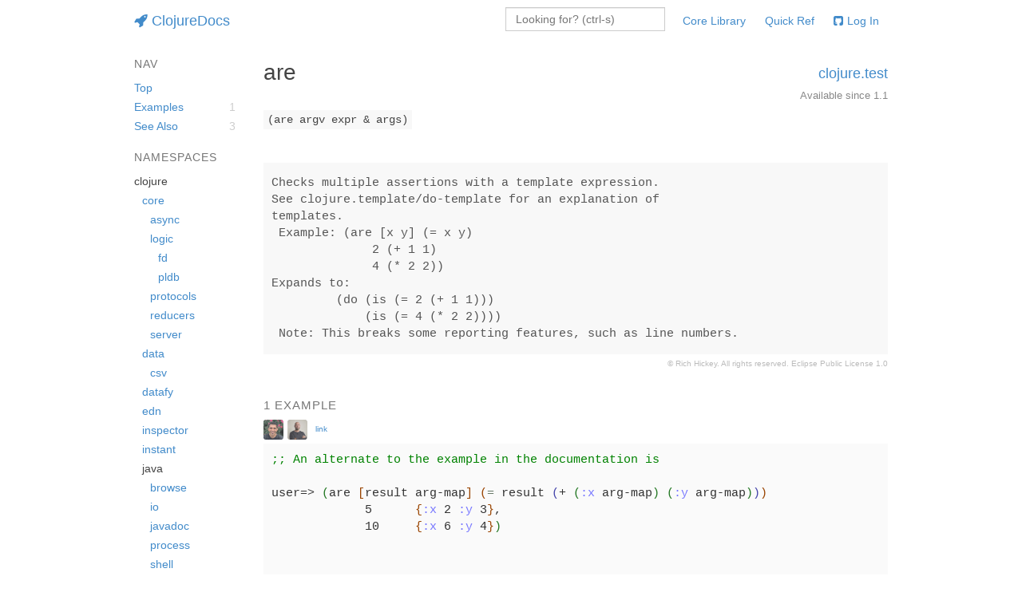

--- FILE ---
content_type: text/html;charset=utf-8
request_url: https://clojuredocs.org/clojure.test/are
body_size: 4762
content:
<!DOCTYPE html>
<html><head><meta content="width=device-width, maximum-scale=1.0" name="viewport"><meta content="yes" name="apple-mobile-web-app-capable"><meta content="default" name="apple-mobile-web-app-status-bar-style"><meta content="ClojureDocs" name="apple-mobile-web-app-title"><meta content="XjzqkjEPtcgtLjhnqAvtnVSeveEccs-O_unFGGlbk4g" name="google-site-verification"><title>are - clojure.test | ClojureDocs - Community-Powered Clojure Documentation and Examples</title><link href="/opensearch.xml" rel="search" title="ClojureDocs" type="application/opensearchdescription+xml"><link href="/css/font-awesome.min.css?bbfef9385083d307ad2692c0cf99f611" rel="stylesheet"><link href="/css/bootstrap.min.css?385b964b68acb68d23cb43a5218fade9" rel="stylesheet"><link href="/css/app.css?af896fc4cbe5d6ea6553d2e5b5011e76" rel="stylesheet"><script>// <![CDATA[
window.PAGE_DATA="[\"^ \",\"~:examples\",[[\"^ \",\"~:var\",[\"^ \",\"~:library-url\",\"https://github.com/clojure/clojure\",\"~:name\",\"are\",\"~:ns\",\"clojure.test\"],\"~:author\",[\"^ \",\"~:login\",\"looselytyped\",\"~:account-source\",\"clojuredocs\",\"~:avatar-url\",\"https://www.gravatar.com/avatar/9bfc2e772db334c8b8516c86b9da7a0c?r=PG&default=identicon\"],\"~:editors\",[[\"^ \",\"^6\",\"zk\",\"^7\",\"github\",\"^8\",\"https://avatars.githubusercontent.com/u/7194?v=2\"]],\"~:body\",\";; An alternate to the example in the documentation is \\n\\nuser=> (are [result arg-map] (= result (+ (:x arg-map) (:y arg-map)))\\n             5      {:x 2 :y 3},\\n             10     {:x 6 :y 4})\\n\\n\\n\",\"~:created-at\",1281856669000,\"~:updated-at\",1285494663000,\"~:_id\",\"542692d1c026201cdc326f27\",\"~:user\",null]],\"^1\",[\"^ \",\"~:added\",\"1.1\",\"^4\",\"clojure.test\",\"^3\",\"are\",\"~:file\",\"clojure/test.clj\",\"~:type\",\"macro\",\"~:keywords\",\"are are\",\"~:column\",1,\"~:line\",572,\"~:macro\",true,\"~:arglists\",[\"~#list\",[\"argv expr & args\"]],\"~:doc\",\"Checks multiple assertions with a template expression.\\n  See clojure.template/do-template for an explanation of\\n  templates.\\n\\n  Example: (are [x y] (= x y)  \\n                2 (+ 1 1)\\n                4 (* 2 2))\\n  Expands to: \\n           (do (is (= 2 (+ 1 1)))\\n               (is (= 4 (* 2 2))))\\n\\n  Note: This breaks some reporting features, such as line numbers.\",\"^2\",\"https://github.com/clojure/clojure\",\"~:href\",\"/clojure.test/are\"],\"~:notes\",[],\"~:see-alsos\",[[\"^ \",\"^;\",1281856914000,\"^5\",[\"^ \",\"^6\",\"looselytyped\",\"^7\",\"clojuredocs\",\"^8\",\"https://www.gravatar.com/avatar/9bfc2e772db334c8b8516c86b9da7a0c?r=PG&default=identicon\"],\"~:to-var\",[\"^ \",\"^4\",\"clojure.test\",\"^3\",\"is\",\"^2\",\"https://github.com/clojure/clojure\"],\"~:from-var\",[\"^ \",\"^4\",\"clojure.test\",\"^3\",\"are\",\"^2\",\"https://github.com/clojure/clojure\"],\"^=\",\"542692eaf6e94c6970521c6f\",\"^H\",\"Generic assertion macro.  'form' is any predicate test.\\n  'msg' is an optional message to attach to the assertion.\\n  \\n  Example: (is (= 4 (+ 2 2)) \\\"Two plus two should be 4\\\")\\n\\n  Special forms:\\n\\n  (is (thrown? c body)) checks that an instance of c is thrown from\\n  body, fails if not; then returns the thing thrown.\\n\\n  (is (thrown-with-msg? c re body)) checks that an instance of c is\\n  thrown AND that the message on the exception matches (with\\n  re-find) the regular expression re.\",\"~:can-delete?\",false,\"^>\",null],[\"^ \",\"^;\",1330170936000,\"^5\",[\"^ \",\"^6\",\"jafingerhut\",\"^7\",\"github\",\"^8\",\"https://avatars.githubusercontent.com/u/109629?v=3\"],\"^L\",[\"^ \",\"^4\",\"clojure.test\",\"^3\",\"deftest\",\"^2\",\"https://github.com/clojure/clojure\"],\"^M\",[\"^ \",\"^4\",\"clojure.test\",\"^3\",\"are\",\"^2\",\"https://github.com/clojure/clojure\"],\"^=\",\"542692eaf6e94c6970521c70\",\"^H\",\"Defines a test function with no arguments.  Test functions may call\\n  other tests, so tests may be composed.  If you compose tests, you\\n  should also define a function named test-ns-hook; run-tests will\\n  call test-ns-hook instead of testing all vars.\\n\\n  Note: Actually, the test body goes in the :test metadata on the var,\\n  and the real function (the value of the var) calls test-var on\\n  itself.\\n\\n  When *load-tests* is false, deftest is ignored.\",\"^N\",false,\"^>\",null],[\"^ \",\"^;\",1541172463126,\"^5\",[\"^ \",\"^6\",\"timgilbert\",\"^7\",\"github\",\"^8\",\"https://avatars1.githubusercontent.com/u/94482?v=4\"],\"^L\",[\"^ \",\"^2\",\"https://github.com/clojure/clojure\",\"^3\",\"do-template\",\"^4\",\"clojure.template\"],\"^M\",[\"^ \",\"^2\",\"https://github.com/clojure/clojure\",\"^3\",\"are\",\"^4\",\"clojure.test\"],\"^=\",\"5bdc6cefe4b00ac801ed9eeb\",\"^H\",\"Repeatedly copies expr (in a do block) for each group of arguments\\n  in values.  values are automatically partitioned by the number of\\n  arguments in argv, an argument vector as in defn.\\n\\n  Example: (macroexpand '(do-template [x y] (+ y x) 2 4 3 5))\\n           ;=> (do (+ 4 2) (+ 5 3))\",\"^N\",false,\"^>\",null]],\"^>\",null]";
//]]></script></head><body class="var-page"><div class="mobile-nav-menu"><section><h4><i class="fa fa-rocket"></i>ClojureDocs</h4><ul class="navbar-nav mobile-navbar-nav nav"><li><a href="/core-library">Core Library<span class="clojure-version">(1.12.4)</span></a></li><li><a href="/quickref">Quick Reference</a></li><li><a href="https://github.com/login/oauth/authorize?client_id=d0242c22610efb54ebbe&amp;redirect_uri=https%3A%2F%2Fclojuredocs.org%2Fgh-callback%2Fclojure.test%2Fare&amp;scope="><i class="fa fa-github-square"></i>Log In</a></li></ul></section><section><h4>Nav</h4><ul class="navbar-nav mobile-navbar-nav nav"><li><a data-animate-buffer="70" data-animate-scroll="true" href="#">Top</a></li><li><a data-animate-buffer="70" data-animate-scroll="true" href="#examples">Examples <span class="examples-count"><span class="badge">1</span></span></a></li><li><a data-animate-buffer="70" data-animate-scroll="true" href="#see-also">See Also <span class="badge">3</span></a></li><li></li></ul></section><section><h4>Namespaces</h4><ul class="navbar-nav mobile-navbar-nav nav"><li><a href="/clojure.core">clojure.core</a></li><li><a href="/clojure.core.async">clojure.core.async</a></li><li><a href="/clojure.core.logic">clojure.core.logic</a></li><li><a href="/clojure.core.logic.fd">clojure.core.logic.fd</a></li><li><a href="/clojure.core.logic.pldb">clojure.core.logic.pldb</a></li><li><a href="/clojure.core.protocols">clojure.core.protocols</a></li><li><a href="/clojure.core.reducers">clojure.core.reducers</a></li><li><a href="/clojure.core.server">clojure.core.server</a></li><li><a href="/clojure.data">clojure.data</a></li><li><a href="/clojure.data.csv">clojure.data.csv</a></li><li><a href="/clojure.datafy">clojure.datafy</a></li><li><a href="/clojure.edn">clojure.edn</a></li><li><a href="/clojure.inspector">clojure.inspector</a></li><li><a href="/clojure.instant">clojure.instant</a></li><li><a href="/clojure.java.browse">clojure.java.browse</a></li><li><a href="/clojure.java.io">clojure.java.io</a></li><li><a href="/clojure.java.javadoc">clojure.java.javadoc</a></li><li><a href="/clojure.java.process">clojure.java.process</a></li><li><a href="/clojure.java.shell">clojure.java.shell</a></li><li><a href="/clojure.main">clojure.main</a></li><li><a href="/clojure.math">clojure.math</a></li><li><a href="/clojure.pprint">clojure.pprint</a></li><li><a href="/clojure.reflect">clojure.reflect</a></li><li><a href="/clojure.repl">clojure.repl</a></li><li><a href="/clojure.repl.deps">clojure.repl.deps</a></li><li><a href="/clojure.set">clojure.set</a></li><li><a href="/clojure.spec.alpha">clojure.spec.alpha</a></li><li><a href="/clojure.stacktrace">clojure.stacktrace</a></li><li><a href="/clojure.string">clojure.string</a></li><li><a href="/clojure.template">clojure.template</a></li><li><a href="/clojure.test">clojure.test</a></li><li><a href="/clojure.test.junit">clojure.test.junit</a></li><li><a href="/clojure.test.tap">clojure.test.tap</a></li><li><a href="/clojure.tools.deps.interop">clojure.tools.deps.interop</a></li><li><a href="/clojure.walk">clojure.walk</a></li><li><a href="/clojure.xml">clojure.xml</a></li><li><a href="/clojure.zip">clojure.zip</a></li></ul></section></div><div class="mobile-nav-bar"><header class="navbar"><div class="container"><div class="row"><div class="col-md-10 col-md-offset-1"><a class="navbar-brand" href="/"><i class="fa fa-rocket"></i>ClojureDocs</a><button class="btn btn-default navbar-btn pull-right mobile-menu"><i class="fa fa-bars"></i></button><ul class="navbar-nav nav navbar-right desktop-navbar-nav"><li><a href="/core-library">Core Library</a></li><li><a href="/quickref">Quick Ref</a></li><li><a href="https://github.com/login/oauth/authorize?client_id=d0242c22610efb54ebbe&amp;redirect_uri=https%3A%2F%2Fclojuredocs.org%2Fgh-callback%2Fclojure.test%2Fare&amp;scope="><i class="fa fa-github-square"></i>Log In</a></li></ul><div class="nav-search-widget navbar-right navbar-form"><form autocomplete="off" class="search"><input autocomplete="off" class="placeholder form-control" name="query" placeholder="Looking for? (ctrl-s)" type="text"></form></div></div></div><div class="row"><div class="col-md-10 col-md-offset-1"><div class="ac-results-widget"></div></div></div></div></header></div><div class="sticky-wrapper mobile-push-wrapper"><div class="desktop-nav-bar"><header class="navbar"><div class="container"><div class="row"><div class="col-md-10 col-md-offset-1"><a class="navbar-brand" href="/"><i class="fa fa-rocket"></i>ClojureDocs</a><button class="btn btn-default navbar-btn pull-right mobile-menu"><i class="fa fa-bars"></i></button><ul class="navbar-nav nav navbar-right desktop-navbar-nav"><li><a href="/core-library">Core Library</a></li><li><a href="/quickref">Quick Ref</a></li><li><a href="https://github.com/login/oauth/authorize?client_id=d0242c22610efb54ebbe&amp;redirect_uri=https%3A%2F%2Fclojuredocs.org%2Fgh-callback%2Fclojure.test%2Fare&amp;scope="><i class="fa fa-github-square"></i>Log In</a></li></ul><div class="nav-search-widget navbar-right navbar-form"><form autocomplete="off" class="search"><input autocomplete="off" class="placeholder form-control" name="query" placeholder="Looking for? (ctrl-s)" type="text"></form></div></div></div><div class="row"><div class="col-md-10 col-md-offset-1"><div class="ac-results-widget"></div></div></div></div></header></div><div class="container"><div class="row"><div class="col-md-10 col-md-offset-1"><div><div class="row"><div class="col-sm-2 sidenav"><div class="desktop-side-nav" data-sticky-offset="10"><div class="var-page-nav"></div><div class="library-nav"><h5>Namespaces</h5><ul class="ns-tree"><li><span>clojure</span><ul><li><span><a href="/clojure.core">core</a></span><ul><li><span><a href="/clojure.core.async">async</a></span></li><li><span><a href="/clojure.core.logic">logic</a></span><ul><li><span><a href="/clojure.core.logic.fd">fd</a></span></li><li><span><a href="/clojure.core.logic.pldb">pldb</a></span></li></ul></li><li><span><a href="/clojure.core.protocols">protocols</a></span></li><li><span><a href="/clojure.core.reducers">reducers</a></span></li><li><span><a href="/clojure.core.server">server</a></span></li></ul></li><li><span><a href="/clojure.data">data</a></span><ul><li><span><a href="/clojure.data.csv">csv</a></span></li></ul></li><li><span><a href="/clojure.datafy">datafy</a></span></li><li><span><a href="/clojure.edn">edn</a></span></li><li><span><a href="/clojure.inspector">inspector</a></span></li><li><span><a href="/clojure.instant">instant</a></span></li><li><span>java</span><ul><li><span><a href="/clojure.java.browse">browse</a></span></li><li><span><a href="/clojure.java.io">io</a></span></li><li><span><a href="/clojure.java.javadoc">javadoc</a></span></li><li><span><a href="/clojure.java.process">process</a></span></li><li><span><a href="/clojure.java.shell">shell</a></span></li></ul></li><li><span><a href="/clojure.main">main</a></span></li><li><span><a href="/clojure.math">math</a></span></li><li><span><a href="/clojure.pprint">pprint</a></span></li><li><span><a href="/clojure.reflect">reflect</a></span></li><li><span><a href="/clojure.repl">repl</a></span><ul><li><span><a href="/clojure.repl.deps">deps</a></span></li></ul></li><li><span><a href="/clojure.set">set</a></span></li><li><span>spec</span><ul><li><span><a href="/clojure.spec.alpha">alpha</a></span></li></ul></li><li><span><a href="/clojure.stacktrace">stacktrace</a></span></li><li><span><a href="/clojure.string">string</a></span></li><li><span><a href="/clojure.template">template</a></span></li><li><span class="current"><a href="/clojure.test">test</a></span><ul><li><span><a href="/clojure.test.junit">junit</a></span></li><li><span><a href="/clojure.test.tap">tap</a></span></li></ul></li><li><span>tools</span><ul><li><span>deps</span><ul><li><span><a href="/clojure.tools.deps.interop">interop</a></span></li></ul></li></ul></li><li><span><a href="/clojure.walk">walk</a></span></li><li><span><a href="/clojure.xml">xml</a></span></li><li><span><a href="/clojure.zip">zip</a></span></li></ul></li></ul></div></div></div><div class="col-sm-10"><div class="row var-header"><div class="col-sm-8"><h1 class="var-name">are</h1></div><div class="col-sm-4"><div class="var-meta"><h4><a href="/clojure.test">clojure.test</a></h4><span>Available since 1.1</span></div></div><div class="col-sm-12"><section><ul class="arglists"><li class="arglist">(are argv expr &amp; args)</li></ul></section></div></div><section><div class="docstring"><pre>Checks multiple assertions with a template expression.
See clojure.template/do-template for an explanation of
templates.
 Example: (are [x y] (= x y)  
              2 (+ 1 1)
              4 (* 2 2))
Expands to: 
         (do (is (= 2 (+ 1 1)))
             (is (= 4 (* 2 2))))
 Note: This breaks some reporting features, such as line numbers.</pre><div class="copyright">&copy; Rich Hickey. All rights reserved. <a href="http://www.eclipse.org/legal/epl-v10.html">Eclipse Public License 1.0</a></div></div></section><section><div class="examples-widget" id="examples"></div></section><section><div class="see-alsos-widget" id="see-also"></div></section><section><div class="notes-widget" id="notes"></div></section></div></div></div></div></div></div><div class="sticky-push"></div></div><footer><div class="container"><div class="row"><div class="col-sm-12"><div class="divider">- ❦ -</div></div></div></div></footer><script src="/cljs/clojuredocs.js?506d888d0f4810c888ce6a1341a64b87"></script><script>var _paq = window._paq = window._paq || [];
   /* tracker methods like "setCustomDimension" should be called before "trackPageView" */
   _paq.push(['trackPageView']);
   _paq.push(['enableLinkTracking']);
   (function() {
                var u="https://cognitect.matomo.cloud/";
                _paq.push(['setTrackerUrl', u+'matomo.php']);
                _paq.push(['setSiteId', '15']);
                var d=document, g=d.createElement('script'), s=d.getElementsByTagName('script')[0];
                g.async=true; g.src='https://cdn.matomo.cloud/cognitect.matomo.cloud/matomo.js'; s.parentNode.insertBefore(g,s);
                })();</script><script>if(("standalone" in window.navigator) && window.navigator.standalone){
var noddy, remotes = false;

document.addEventListener('click', function(event) {

noddy = event.target;

while(noddy.nodeName !== "A" && noddy.nodeName !== "HTML") {
noddy = noddy.parentNode;
}

if('href' in noddy && noddy.href.indexOf('http') !== -1 && (noddy.href.indexOf(document.location.host) !== -1 || remotes))
{
event.preventDefault();
document.location.href = noddy.href;
}

},false);
}</script></body></html>